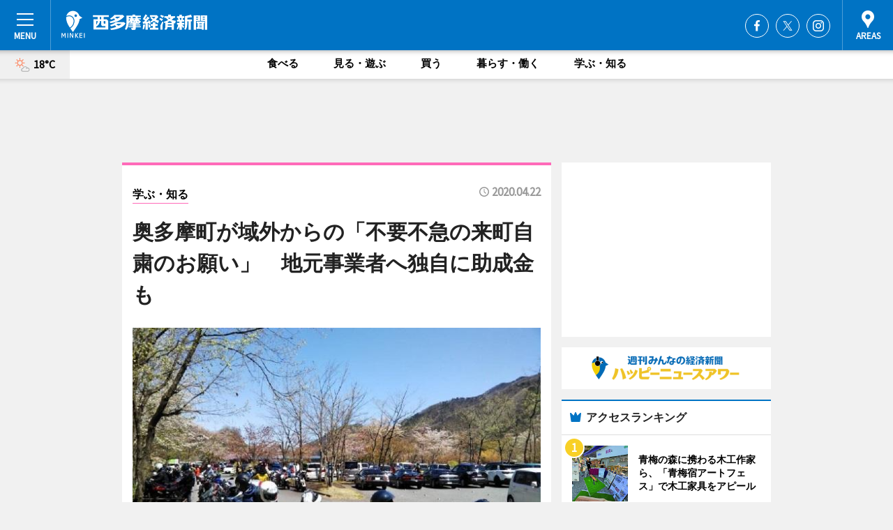

--- FILE ---
content_type: text/html; charset=utf-8
request_url: https://nishitama.keizai.biz/headline/1102/
body_size: 64926
content:
<!DOCTYPE HTML>
<html>
<head>
<meta http-equiv="Content-Type" content="text/html; charset=utf-8">
<meta name="viewport" content="width=device-width,initial-scale=1,minimum-scale=1,maximum-scale=1,user-scalable=no">
<title>奥多摩町が域外からの「不要不急の来町自粛のお願い」　地元事業者へ独自に助成金も - 西多摩経済新聞</title>

<meta name="keywords" content="西多摩,青梅,福生,羽村,あきる野,瑞穂,日の出,奥多摩,桧原,小菅,丹波山,ニュース,イベント,医療,健康,グルメ,子育て,観光,環境,文化,芸術,ビジネス,新聞">
<meta name="description" content="西多摩地域（青梅,福生,羽村,あきる野,瑞穂,日の出,奥多摩,桧原,小菅,丹波山）のニュースを配信するWEB版無料新聞です。地域に隠れた楽しい情報をお届けします">
<meta property="fb:app_id" content="623861957643263">
<meta property="fb:admins" content="100001334499453">
<meta property="og:site_name" content="西多摩経済新聞">
<meta property="og:locale" content="ja_JP">
<meta property="og:type" content="article">
<meta name="twitter:card" content="summary_large_image">
<meta name="twitter:site" content="@minkei">
<meta property="og:title" content="奥多摩町が域外からの「不要不急の来町自粛のお願い」　地元事業者へ独自に助成金も">
<meta name="twitter:title" content="奥多摩町が域外からの「不要不急の来町自粛のお願い」　地元事業者へ独自に助成金も">
<link rel="canonical" href="https://nishitama.keizai.biz/headline/1102/">
<meta property="og:url" content="https://nishitama.keizai.biz/headline/1102/">
<meta name="twitter:url" content="https://nishitama.keizai.biz/headline/1102/">
<meta property="og:description" content="西多摩地域（青梅,福生,羽村,あきる野,瑞穂,日の出,奥多摩,桧原,小菅,丹波山）のニュースを配信するWEB版無料新聞です。地域に隠れた楽しい情報をお届けします">
<meta name="twitter:description" content="西多摩地域（青梅,福生,羽村,あきる野,瑞穂,日の出,奥多摩,桧原,小菅,丹波山）のニュースを配信するWEB版無料新聞です。地域に隠れた楽しい情報をお届けします">
<meta property="og:image" content="https://images.keizai.biz/nishitama_keizai/headline/1587456180_photo.jpg">
<meta name="twitter:image" content="https://images.keizai.biz/nishitama_keizai/headline/1587456180_photo.jpg">
<link href="https://images.keizai.biz/favicon.ico" rel="shortcut icon">
<link href="https://ex.keizai.biz/common.8.3.0/css.1.0.6/common.min.css?1764117874" rel="stylesheet" type="text/css">
<link href="https://ex.keizai.biz/common.8.3.0/css.1.0.6/single.min.css?1764117874" rel="stylesheet" type="text/css">
<link href="https://nishitama.keizai.biz/css/style.css" rel="stylesheet" type="text/css">
<link href="https://ex.keizai.biz/common.8.3.0/css.1.0.6/all.min.css" rel="stylesheet" type="text/css">
<link href="https://fonts.googleapis.com/css?family=Source+Sans+Pro" rel="stylesheet">
<link href="https://cdn.jsdelivr.net/npm/yakuhanjp@3.0.0/dist/css/yakuhanjp.min.css" rel=”preload” as="stylesheet" type="text/css">
<link href="https://ex.keizai.biz/common.8.3.0/css.1.0.6/print.min.css" media="print" rel="stylesheet" type="text/css">
<script>
var microadCompass = microadCompass || {};
microadCompass.queue = microadCompass.queue || [];
</script>
<script charset="UTF-8" src="//j.microad.net/js/compass.js" onload="new microadCompass.AdInitializer().initialize();" async></script>
<script type="text/javascript">
var PWT={};
var pbjs = pbjs || {};
pbjs.que = pbjs.que || [];
var googletag = googletag || {};
googletag.cmd = googletag.cmd || [];
var gptRan = false;
PWT.jsLoaded = function(){
    if(!location.hostname.match(/proxypy.org|printwhatyoulike.com/)){
        loadGPT();
    }
};
var loadGPT = function(){
    if (!gptRan) {
        gptRan = true;
        var gads = document.createElement('script');
        var useSSL = 'https:' == document.location.protocol;
        gads.src = (useSSL ? 'https:' : 'http:') + '//securepubads.g.doubleclick.net/tag/js/gpt.js';
        gads.async = true;
        var node = document.getElementsByTagName('script')[0];
        node.parentNode.insertBefore(gads, node);
        var pbjsEl = document.createElement("script");
        pbjsEl.type = "text/javascript";
        pbjsEl.src = "https://anymind360.com/js/2131/ats.js";
        var pbjsTargetEl = document.getElementsByTagName("head")[0];
        pbjsTargetEl.insertBefore(pbjsEl, pbjsTargetEl.firstChild);
    }
};
setTimeout(loadGPT, 500);
</script>
<script type="text/javascript">
(function() {
var purl = window.location.href;
var url = '//ads.pubmatic.com/AdServer/js/pwt/157255/3019';
var profileVersionId = '';
if(purl.indexOf('pwtv=')>0){
    var regexp = /pwtv=(.*?)(&|$)/g;
    var matches = regexp.exec(purl);
    if(matches.length >= 2 && matches[1].length > 0){
    profileVersionId = '/'+matches[1];
    }
}
var wtads = document.createElement('script');
wtads.async = true;
wtads.type = 'text/javascript';
wtads.src = url+profileVersionId+'/pwt.js';
var node = document.getElementsByTagName('script')[0];
node.parentNode.insertBefore(wtads, node);
})();
</script>
<script>
window.gamProcessed = false;
window.gamFailSafeTimeout = 5e3;
window.reqGam = function () {
    if (!window.gamProcessed) {
        window.gamProcessed = true;
        googletag.cmd.push(function () {
            googletag.pubads().refresh();
        });
    }
};
setTimeout(function () {
    window.reqGam();
}, window.gamFailSafeTimeout);
var googletag = googletag || {};
googletag.cmd = googletag.cmd || [];
googletag.cmd.push(function(){
let issp = false;
let hbSlots = new Array();
let amznSlots = new Array();
const ua = window.navigator.userAgent.toLowerCase();
if (ua.indexOf('iphone') > 0 || ua.indexOf('ipod') > 0 || ua.indexOf('android') > 0 && ua.indexOf('mobile') > 0) {
    issp = true;
}
if (issp === true) {
    amznSlots.push(googletag.defineSlot('/159334285/sp_nishitama_header_1st', [[320, 100], [320, 50]], 'div-gpt-ad-1576055139196-0').addService(googletag.pubads()));
    hbSlots.push(googletag.defineSlot('/159334285/sp_nishitama_list_1st', [[336, 280], [300, 250], [320, 100], [320, 50], [200, 200], 'fluid'], 'div-gpt-ad-1580717788210-0').addService(googletag.pubads()));
    hbSlots.push(googletag.defineSlot('/159334285/sp_nishitama_inarticle', ['fluid', [300, 250], [336, 280], [320, 180], [1, 1]], 'div-gpt-ad-1576055195029-0').addService(googletag.pubads()));
    hbSlots.push(googletag.defineSlot('/159334285/sp_nishitama_footer_1st', ['fluid', [300, 250], [336, 280], [320, 100], [320, 50], [200, 200]], 'div-gpt-ad-1576055033248-0').addService(googletag.pubads()));
    hbSlots.push(googletag.defineSlot('/159334285/sp_nishitama_footer_2nd', [[300, 250], 'fluid', [336, 280], [320, 180], [320, 100], [320, 50], [200, 200]], 'div-gpt-ad-1576037774006-0').addService(googletag.pubads()));
    hbSlots.push(googletag.defineSlot('/159334285/sp_nishitama_footer_3rd', [[300, 250], [336, 280], [320, 100], [320, 50], [200, 200], 'fluid'], 'div-gpt-ad-1576055085577-0').addService(googletag.pubads()));
    hbSlots.push(googletag.defineSlot('/159334285/sp_nishitama_overlay', [320, 50], 'div-gpt-ad-1584427815478-0').addService(googletag.pubads()));
    hbSlots.push(googletag.defineSlot('/159334285/sp_nishitama_infeed_1st', ['fluid', [320, 100], [300, 100]], 'div-gpt-ad-1580370696425-0').addService(googletag.pubads()));
    hbSlots.push(googletag.defineSlot('/159334285/sp_nishitama_infeed_2st', [[300, 100], 'fluid', [320, 100]], 'div-gpt-ad-1580370846543-0').addService(googletag.pubads()));
    hbSlots.push(googletag.defineSlot('/159334285/sp_nishitama_infeed_3rd', [[300, 100], 'fluid', [320, 100]], 'div-gpt-ad-1580370937978-0').addService(googletag.pubads()));
} else {
    amznSlots.push(googletag.defineSlot('/159334285/pc_nishitama_header_1st', [[728, 90], [750, 100], [970, 90]], 'div-gpt-ad-1576054393576-0').addService(googletag.pubads()));
    amznSlots.push(googletag.defineSlot('/159334285/pc_nishitama_right_1st', ['fluid', [300, 250]], 'div-gpt-ad-1576054711791-0').addService(googletag.pubads()));
    hbSlots.push(googletag.defineSlot('/159334285/pc_nishitama_right_2nd', ['fluid', [300, 250], [200, 200]], 'div-gpt-ad-1576054772252-0').addService(googletag.pubads()));
    hbSlots.push(googletag.defineSlot('/159334285/pc_nishitama_inarticle', ['fluid', [300, 250], [336, 280]], 'div-gpt-ad-1576054895453-0').addService(googletag.pubads()));
    hbSlots.push(googletag.defineSlot('/159334285/pc_nishitama_right_3rd', [[300, 250], 'fluid', [300, 600], [160, 600], [200, 200]], 'div-gpt-ad-1576054833870-0').addService(googletag.pubads()));
    amznSlots.push(googletag.defineSlot('/159334285/pc_nishitama_left_1st', ['fluid', [300, 250]], 'div-gpt-ad-1576037145616-0'). addService(googletag.pubads()));
    hbSlots.push(googletag.defineSlot('/159334285/pc_nishitama_infeed_1st', ['fluid'], 'div-gpt-ad-1580370696425-0').addService(googletag.pubads()));
    hbSlots.push(googletag.defineSlot('/159334285/pc_nishitama_infeed_2st', ['fluid'], 'div-gpt-ad-1580370846543-0').addService(googletag.pubads()));
    hbSlots.push(googletag.defineSlot('/159334285/pc_nishitama_infeed_3rd', ['fluid'], 'div-gpt-ad-1580370937978-0').addService(googletag.pubads()));
}

if (!googletag.pubads().isInitialLoadDisabled()) {
    googletag.pubads().disableInitialLoad();
}
googletag.pubads().enableSingleRequest();
googletag.pubads().collapseEmptyDivs();
googletag.enableServices();
googletag.pubads().refresh(amznSlots);
googletag.pubads().addEventListener('slotRequested', function(event) {
var elemId = event.slot.getSlotElementId();
for (var i = 0; i < hbSlots.length; i++) {
    if (hbSlots[i].getSlotElementId() == elemId) {
        window.gamProcessed = true;
    }
}
});
});
</script>
<script async src="//pagead2.googlesyndication.com/pagead/js/adsbygoogle.js"></script>
<script src="https://cdn.gmossp-sp.jp/ads/receiver.js"></script>
<script type="text/javascript">
window._taboola = window._taboola || [];
_taboola.push({article:'auto'});
! function(e, f, u, i) {
if (!document.getElementById(i)) {
e.async = 1;
e.src = u;
e.id = i;
f.parentNode.insertBefore(e, f);
}
}(document.createElement('script'),
document.getElementsByTagName('script')[0],
'//cdn.taboola.com/libtrc/minkeijapan-network/loader.js',
'tb_loader_script');
if (window.performance && typeof window.performance.mark == 'function')
{window.performance.mark('tbl_ic');}
</script>
</head>
<body>

<div id="wrap">
<div id="header">
<div class="inner">
<div id="menuBtn"><span></span></div>
<h1 class="logo"><a href="https://nishitama.keizai.biz/">西多摩経済新聞</a></h1>
<div id="areasBtn"><span></span></div>
<ul class="sns">
<li class="fb"><a href="https://www.facebook.com/pages/西多摩経済新聞/198598503525756" target="_blank">Facebook</a></li><li class="tw"><a href="https://twitter.com/NishitamaKeizai" target="_blank">Twitter</a></li><li class="itg"><a href="https://www.instagram.com/nishitama.keizai" target="_blank">Instagram</a></li></ul>
</div>
</div>
<div id="gNavi">
<div id="weather"><a href="https://nishitama.keizai.biz/weather/"><img src="https://images.keizai.biz/img/weather/101.svg" alt=""><span>18°C</span></a></div>
<div class="link">
<ul>
<li><a href="https://nishitama.keizai.biz/gourmet/archives/1/">食べる</a></li>
<li><a href="https://nishitama.keizai.biz/play/archives/1/">見る・遊ぶ</a></li>
<li><a href="https://nishitama.keizai.biz/shopping/archives/1/">買う</a></li>
<li><a href="https://nishitama.keizai.biz/life/archives/1/">暮らす・働く</a></li>
<li><a href="https://nishitama.keizai.biz/study/archives/1/">学ぶ・知る</a></li>
</ul>
</div>
</div>
<div id="topBnr">
<script>
const spw = 430;
const hbnr = document.createElement('div');
const cbnr = document.createElement('div');
if (screen.width <= spw) {
    hbnr.classList.add("bnrW320");
    cbnr.setAttribute('id', 'div-gpt-ad-1576055139196-0');
} else {
    hbnr.classList.add("bnrWPC");
    cbnr.setAttribute('id', 'div-gpt-ad-1576054393576-0');
}
hbnr.appendChild(cbnr);
document.currentScript.parentNode.appendChild(hbnr);
if (screen.width <= spw) {
    googletag.cmd.push(function() { googletag.display('div-gpt-ad-1576055139196-0'); });
} else {
    googletag.cmd.push(function() { googletag.display('div-gpt-ad-1576054393576-0'); });
}
</script>
</div>

<div id="container">
<div class="contents" id="topBox">
<div class="box study">
<div class="ttl">
<span class="study"><a href="https://nishitama.keizai.biz/study/archives/1/">学ぶ・知る</a></span>
<time>2020.04.22</time>
<h1>奥多摩町が域外からの「不要不急の来町自粛のお願い」　地元事業者へ独自に助成金も</h1>
</div>
<div class="main">
<img src="https://images.keizai.biz/nishitama_keizai/headline/1587456180_photo.jpg" alt="4月19日の大麦代駐車場の模様">
<h2>4月19日の大麦代駐車場の模様</h2>
</div>
<script>var _puri = "https://nishitama.keizai.biz/headline/1102/";</script>
<div class="snsArea">
<ul>
<li class="fb"><a href="https://www.facebook.com/share.php?u=https://nishitama.keizai.biz/headline/1102/" class="popup" target="_blank"></a><span id="fb_count"><p id="fb_count_num">57</p></span></li>
<li class="tw"><a href="https://twitter.com/intent/tweet?url=https://nishitama.keizai.biz/headline/1102/&text=奥多摩町が域外からの「不要不急の来町自粛のお願い」　地元事業者へ独自に助成金も" class="popup" target="_blank"></a></li>
<li class="line"><a href="https://line.me/R/msg/text/?%E5%A5%A5%E5%A4%9A%E6%91%A9%E7%94%BA%E3%81%8C%E5%9F%9F%E5%A4%96%E3%81%8B%E3%82%89%E3%81%AE%E3%80%8C%E4%B8%8D%E8%A6%81%E4%B8%8D%E6%80%A5%E3%81%AE%E6%9D%A5%E7%94%BA%E8%87%AA%E7%B2%9B%E3%81%AE%E3%81%8A%E9%A1%98%E3%81%84%E3%80%8D%E3%80%80%E5%9C%B0%E5%85%83%E4%BA%8B%E6%A5%AD%E8%80%85%E3%81%B8%E7%8B%AC%E8%87%AA%E3%81%AB%E5%8A%A9%E6%88%90%E9%87%91%E3%82%82%0d%0ahttps%3A%2F%2Fnishitama.keizai.biz%2Fheadline%2F1102%2F" class="popup" target="_blank"></a></li>
<li class="htn"><a href="http://b.hatena.ne.jp/entry/https://nishitama.keizai.biz/headline/1102/" target="_blank"></a><span id="htn_count">&nbsp;</span></li>
</ul>
</div>
<div class="txt">
<div class="img">
<p>　週末の来町者急増を受け奥多摩町は4月20日、いち早く新型コロナウイルス感染症対策本部会議を開き、「不要不急の来町自粛のお願い」を発表した。町独自に観光事業への支援策として、奥多摩観光協会加盟事業者に対しての助成金交付を決めた。</p>
<div class="bnr">
<script>
const _bnr = document.createElement('div');
if (screen.width <= spw) {
  _bnr.setAttribute('id', 'div-gpt-ad-1576055195029-0');
} else {
  _bnr.setAttribute('id', 'div-gpt-ad-1576054895453-0');
}
document.currentScript.parentNode.appendChild(_bnr);
if (screen.width <= spw) {
  googletag.cmd.push(function() { googletag.display('div-gpt-ad-1576055195029-0'); });
} else {
  googletag.cmd.push(function() { googletag.display('div-gpt-ad-1576054895453-0'); });
}
</script>
<span>［広告］</span></div>
<p>　青梅、奥多摩エリアは週末、長蛇の渋滞が発生するなど、地域外からの来訪者が急増。高齢者比率が多い奥多摩町だが、マスクもせずに歩く多くの観光客を見て、町民からは「気分転換に出掛けたい気持ちは分かる。だが緊急事態宣言の意味をどれだけの人が理解しているのか」と憤りの声が数多く上がった。</p>
<p>　同町は週明けすぐに同会議を開催。町内にある観光駐車場を4月25日から5月6日まで閉鎖し、東京都などとも連携し「不要不急の来町自粛のお願い」の周知徹底を行っていく。河村文夫町長は「観光立町を標榜する奥多摩町において、来町自粛のお願いは苦渋の決断。だが町民皆さまの感染防止、健康を第一に考え、また、感染拡大に伴う医療体制の崩壊を招かぬよう努めていきたい」としている。</p>
<p>　奥多摩観光協会からの要望を受け、奥多摩町は独自に、地元観光事業者への支援策として同協会に加入し、対策を講じた町内事業者へ10万円、複数店舗の事業者であれば15万円の助成金を出すことも即決した。</p>
</div>
</div>
</div>
<div class="box">
<ul class="thumb related">
<li>
<a href="https://hachioji.keizai.biz/headline/2982/">
<div class="img"><img src="https://images.keizai.biz/hachioji_keizai/thumbnail/1587441789_mini.jpg" alt=""></div>
<div class="relbox">
<h3>C級グルメ「パンカツ」の作り方動画公開 日本パンカツ協会、外出自粛受け制作</h3>
<small>八王子経済新聞</small>
</div>
</a>
</li>
<li>
<a href="https://sapporo.keizai.biz/headline/3268/">
<div class="img"><img src="https://images.keizai.biz/sapporo_keizai/thumbnail/1587393643_mini.jpg" alt=""></div>
<div class="relbox">
<h3>札幌で出前タクシー「食べタク」サービス実証実験 飲食店の商品を出前</h3>
<small>札幌経済新聞</small>
</div>
</a>
</li>
</ul>
<ul class="thumb related nb">
<li>
<a href="https://takadanobaba.keizai.biz/headline/406/">
<div class="img"><img src="https://images.keizai.biz/takadanobaba_keizai/thumbnail/1587366849_mini.jpg" alt=""></div>
<div class="relbox">
<h3>早大周辺の飲食店を応援する「未来ワセメシPay」 新型コロナ禍で早大生が提案</h3>
<small>高田馬場経済新聞</small>
</div>
</a>
</li>
<li>
<a href="https://ashikaga.keizai.biz/headline/387/">
<div class="img"><img src="https://images.keizai.biz/ashikaga_keizai/thumbnail/1587435797_mini.jpg" alt=""></div>
<div class="relbox">
<h3>足利の子育て世帯向け情報紙「おともり」が最新号 市内21店のサンドイッチを特集</h3>
<small>足利経済新聞</small>
</div>
</a>
</li>
</ul>
<ul class="thumb related nb">
<li>
<a href="https://kobe.keizai.biz/headline/3333/">
<div class="img"><img src="https://images.keizai.biz/kobe_keizai/thumbnail/1587045529_mini.jpg" alt=""></div>
<div class="relbox">
<h3>オードブルの店「神戸サイコー亭」がデリバリーサービス本格始動へ</h3>
<small>神戸経済新聞</small>
</div>
</a>
</li>
<li class="link"><div class="sdbox"><a href="http://www.town.okutama.tokyo.jp/shokai/mayor/coronavirus2.html" target="_blank" class="win">奥多摩町／町長メッセージ（来町自粛のお願い）</a></div></li>
</ul>
<ul class="snsList">
<li>
<a href="https://twitter.com/share" class="twitter-share-button popup" data-url="https://nishitama.keizai.biz/headline/1102/" data-text="奥多摩町が域外からの「不要不急の来町自粛のお願い」　地元事業者へ独自に助成金も" data-lang="ja"></a><script>!function(d,s,id){var js,fjs=d.getElementsByTagName(s)[0],p='https';if(!d.getElementById(id)){js=d.createElement(s);js.id=id;js.src=p+'://platform.twitter.com/widgets.js';fjs.parentNode.insertBefore(js,fjs);}}(document, 'script', 'twitter-wjs');</script>
</li>
<li>
<div id="fb-root"></div>
<script async defer crossorigin="anonymous" src="https://connect.facebook.net/ja_JP/sdk.js#xfbml=1&version=v9.0&appId=623861957643263&autoLogAppEvents=1" nonce="mlP5kZZA"></script>
<div class="fb-share-button" data-href="https://nishitama.keizai.biz/headline/1102/" data-layout="button_count" data-size="small"><a target="_blank" href="https://www.facebook.com/sharer/sharer.php?u=https%3A%2F%2Fnishitama.keizai.biz%2Fheadline%2F1102%2F&amp;src=sdkpreparse" class="fb-xfbml-parse-ignore">シェア</a></div>
</li>
<li>
<div class="line-it-button" data-lang="ja" data-type="share-a" data-url="https://nishitama.keizai.biz/headline/1102/" style="display: none;"></div>
<script src="https://d.line-scdn.net/r/web/social-plugin/js/thirdparty/loader.min.js" async="async" defer="defer"></script>
</li>
<li>
<a href="http://b.hatena.ne.jp/entry/" class="hatena-bookmark-button" data-hatena-bookmark-layout="basic-label-counter" data-hatena-bookmark-lang="ja" data-hatena-bookmark-height="20" title="はてなブックマークに追加"><img src="https://b.st-hatena.com/images/entry-button/button-only@2x.png" alt="はてなブックマークに追加" width="20" height="20" style="border: none;" /></a><script type="text/javascript" src="https://b.st-hatena.com/js/bookmark_button.js" charset="utf-8" async="async"></script>
</li>
</ul>
<div class="pager">
<ul>
<li class="prev"><a href="https://nishitama.keizai.biz/headline/1099/"><span>前の記事</span></a></li><li class="next"><a href="https://nishitama.keizai.biz/headline/1103/"><span>次の記事</span></a></li></ul>
</div>
</div>
</div>
<div class="box" style="text-align: center;">
<div id="middleBnr" class="box bnr">
<script>
if (screen.width <= spw) {
    const _cMiddleBnr = document.createElement('div');
    _cMiddleBnr.setAttribute('id', 'div-gpt-ad-1580717788210-0');
    document.currentScript.parentNode.appendChild(_cMiddleBnr);
    googletag.cmd.push(function() { googletag.display('div-gpt-ad-1580717788210-0'); });
}
</script>

</div>
</div>
<div id="info">
<div id="category">

<div class="box latestnews">
<div class="ttl"><h2>最新ニュース</h2></div>
<div class="thumbA">
<a href="https://nishitama.keizai.biz/headline/1917/">
<div class="img">
<img src="https://images.keizai.biz/nishitama_keizai/headline/1764112089_photo.jpg" alt="">
</div>
<span>学ぶ・知る</span>
<h3>青梅出身の山崎太陽投手、育ての少年チームにヤクルト3位指名を報告</h3>
<p>プロ野球ドラフト（新人選手選択）会議でヤクルトスワローズから3位指名を受けた山崎太陽投手（創価大4年）が11月23日、母校の青梅市立第五小学校（青梅市梅郷3）を訪問した。</p>
</a>
</div>
<ul class="thumbC">
<li>
<a href="https://nishitama.keizai.biz/headline/1916/">
<div class="img">
<img src="https://images.keizai.biz/nishitama_keizai/thumbnail/1764028426_mini.jpg" alt="">
</div>
<div class="block">
<span>学ぶ・知る</span><h3>青梅の森に携わる木工作家ら、「青梅宿アートフェス」で木工家具をアピール</h3>
</div>
</a>
</li>
<li>
<a href="https://nishitama.keizai.biz/headline/1915/">
<div class="img">
<img src="https://images.keizai.biz/nishitama_keizai/thumbnail/1763681233_mini.jpg" alt="">
</div>
<div class="block">
<span>暮らす・働く</span><h3>羽村で福祉大会　「いかにベストをつくすか」と全盲の穴澤さんが講演</h3>
</div>
</a>
</li>
<li>
<a href="https://nishitama.keizai.biz/headline/1914/">
<div class="img">
<img src="https://images.keizai.biz/nishitama_keizai/thumbnail/1763599041_mini.jpg" alt="">
</div>
<div class="block">
<span>学ぶ・知る</span><h3>日の出山荘で写真パネル展　中曽根元首相の外交の足跡たどる</h3>
</div>
</a>
</li>
<li>
<a href="https://nishitama.keizai.biz/headline/1913/">
<div class="img">
<img src="https://images.keizai.biz/nishitama_keizai/thumbnail/1763509808_mini.jpg" alt="">
</div>
<div class="block">
<span>食べる</span><h3>青梅の洋食店「ふじ嘉」、ピンク色ムースのカレーうどん提供開始</h3>
</div>
</a>
</li>
<li>
<a href="https://nishitama.keizai.biz/headline/1912/">
<div class="img">
<img src="https://images.keizai.biz/nishitama_keizai/thumbnail/1763421264_mini.jpg" alt="">
</div>
<div class="block">
<span>学ぶ・知る</span><h3>檜原村松姫研究会が活動報告会　信玄の息女・松姫の姿追い村内調査も</h3>
</div>
</a>
</li>
<li id="_ads">
<div id='div-gpt-ad-1580370696425-0'>
<script>
googletag.cmd.push(function() { googletag.display('div-gpt-ad-1580370696425-0'); });
</script>
</div>
</li>

</ul>
<div class="more"><a href="https://nishitama.keizai.biz/headline/archives/1/"><span>もっと見る</span></a></div>
</div>
<div class="box">
<div id="taboola-below-article-thumbnails"></div>
<script type="text/javascript">
window._taboola = window._taboola || [];
_taboola.push({
mode: 'thumbnails-a',
container: 'taboola-below-article-thumbnails',
placement: 'Below Article Thumbnails',
target_type: 'mix'
});
</script>
</div>
<div class="box study">
<div class="ttl"><h2>学ぶ・知る</h2></div>
<div class="thumbA">
<a href="https://nishitama.keizai.biz/headline/1917/">
<div class="img"><img class="lazy" src="https://images.keizai.biz/img/extras/noimage.png" data-src="https://images.keizai.biz/nishitama_keizai/headline/1764112089_photo.jpg" alt=""></div>
<span>学ぶ・知る</span>
<h3>青梅出身の山崎太陽投手、育ての少年チームにヤクルト3位指名を報告</h3>
<p>プロ野球ドラフト（新人選手選択）会議でヤクルトスワローズから3位指名を受けた山崎太陽投手（創価大4年）が11月23日、母校の青梅市立第五小学校（青梅市梅郷3）を訪問した。</p>
</a>
</div>
<ul class="thumbC">
<li>
<a href="https://nishitama.keizai.biz/headline/1916/">
<div class="img"><img class="lazy" src="https://images.keizai.biz/img/extras/noimage.png" data-src="https://images.keizai.biz/nishitama_keizai/headline/1764028426.jpg" alt=""></div>
<div class="block">
<span>学ぶ・知る</span>
<h3>青梅の森に携わる木工作家ら、「青梅宿アートフェス」で木工家具をアピール</h3>
</div>
</a>
</li>
<li>
<a href="https://nishitama.keizai.biz/headline/1914/">
<div class="img"><img class="lazy" src="https://images.keizai.biz/img/extras/noimage.png" data-src="https://images.keizai.biz/nishitama_keizai/headline/1763599041.jpg" alt=""></div>
<div class="block">
<span>学ぶ・知る</span>
<h3>日の出山荘で写真パネル展　中曽根元首相の外交の足跡たどる</h3>
</div>
</a>
</li>
<li>
<a href="https://nishitama.keizai.biz/headline/1912/">
<div class="img"><img class="lazy" src="https://images.keizai.biz/img/extras/noimage.png" data-src="https://images.keizai.biz/nishitama_keizai/headline/1763421264.jpg" alt=""></div>
<div class="block">
<span>学ぶ・知る</span>
<h3>檜原村松姫研究会が活動報告会　信玄の息女・松姫の姿追い村内調査も</h3>
</div>
</a>
</li>
<li id="_ads15">
<div id='div-gpt-ad-1580370846543-0'>
<script>
googletag.cmd.push(function() { googletag.display('div-gpt-ad-1580370846543-0'); });
</script>
</div>
</li>

</ul>
<div class="more"><a href="https://nishitama.keizai.biz/study/archives/1/"><span>もっと見る</span></a></div>
</div>
<script>
if (screen.width <= spw) {
    const _bnr = document.createElement('div');
    const _cbnr = document.createElement('div');
    _bnr.classList.add('box', 'oauth', 'sp');
    _cbnr.setAttribute('id', 'div-gpt-ad-1580370696425-0');
    _bnr.appendChild(_cbnr);
    document.currentScript.parentNode.appendChild(_bnr);
    googletag.cmd.push(function() { googletag.display('div-gpt-ad-1580370696425-0'); });
}
</script>
<div class="box life">
<div class="ttl"><h2>暮らす・働く</h2></div>
<div class="thumbA">
<a href="https://nishitama.keizai.biz/headline/1915/">
<div class="img"><img class="lazy" src="https://images.keizai.biz/img/extras/noimage.png" data-src="https://images.keizai.biz/nishitama_keizai/headline/1763681233_photo.jpg" alt=""></div>
<span>暮らす・働く</span>
<h3>羽村で福祉大会　「いかにベストをつくすか」と全盲の穴澤さんが講演</h3>
<p>「羽村市社会福祉協議会福祉大会」が11月15日、プリモホールゆとろぎ（羽村市緑ヶ丘）小ホールで開催された。</p>
</a>
</div>
<ul class="thumbC">
<li>
<a href="https://nishitama.keizai.biz/headline/1911/">
<div class="img"><img class="lazy" src="https://images.keizai.biz/img/extras/noimage.png" data-src="https://images.keizai.biz/nishitama_keizai/headline/1763334033.jpg" alt=""></div>
<div class="block">
<span>暮らす・働く</span>
<h3>拝島駅前にレコード喫茶「ぷらっせ」　1000枚収蔵、ホッとできる場所に</h3>
</div>
</a>
</li>
<li>
<a href="https://nishitama.keizai.biz/headline/1908/">
<div class="img"><img class="lazy" src="https://images.keizai.biz/img/extras/noimage.png" data-src="https://images.keizai.biz/nishitama_keizai/headline/1762897816.jpg" alt=""></div>
<div class="block">
<span>暮らす・働く</span>
<h3>元サッカー日本代表・松本育夫さん、青梅市長と懇談　Jリーグ構想を応援</h3>
</div>
</a>
</li>
<li>
<a href="https://nishitama.keizai.biz/headline/1903/">
<div class="img"><img class="lazy" src="https://images.keizai.biz/img/extras/noimage.png" data-src="https://images.keizai.biz/nishitama_keizai/headline/1762316922.jpg" alt=""></div>
<div class="block">
<span>暮らす・働く</span>
<h3>JA西東京、市内の子ども食堂に青梅野菜寄贈　「カレーの日」に振る舞い</h3>
</div>
</a>
</li>
<li id="_ads25">
<div id='div-gpt-ad-1580370937978-0'>
<script>
googletag.cmd.push(function() { googletag.display('div-gpt-ad-1580370937978-0'); });
</script>
</div>
</li>

</ul>
<div class="more"><a href="https://nishitama.keizai.biz/life/archives/1/"><span>もっと見る</span></a></div>
</div>
<script>
if (screen.width <= spw) {
    const _bnr = document.createElement('div');
    const _cbnr = document.createElement('div');
    _bnr.classList.add('rb', 'sp');
    _cbnr.setAttribute('id', 'div-gpt-ad-1576037774006-0');
    _bnr.appendChild(_cbnr);
    document.currentScript.parentNode.appendChild(_bnr);
    googletag.cmd.push(function() { googletag.display('div-gpt-ad-1576037774006-0'); });
}
</script>
<div class="box gourmet">
<div class="ttl"><h2>食べる</h2></div>
<div class="thumbA">
<a href="https://nishitama.keizai.biz/headline/1913/">
<div class="img"><img class="lazy" src="https://images.keizai.biz/img/extras/noimage.png" data-src="https://images.keizai.biz/nishitama_keizai/headline/1763509808_photo.jpg" alt=""></div>
<span>食べる</span>
<h3>青梅の洋食店「ふじ嘉」、ピンク色ムースのカレーうどん提供開始</h3>
<p>青梅の洋食店「ふじ嘉」（青梅市野上町、TEL 0428-86-2601）が11月10日、淡いピンク色のムースで包まれたカレーうどんの提供を始めた。</p>
</a>
</div>
<ul class="thumbC">
<li>
<a href="https://nishitama.keizai.biz/headline/1907/">
<div class="img"><img class="lazy" src="https://images.keizai.biz/img/extras/noimage.png" data-src="https://images.keizai.biz/nishitama_keizai/headline/1762811186.jpg" alt=""></div>
<div class="block">
<span>食べる</span>
<h3>西多摩産食材で昔ながらの伝統的なおせち　福生の料亭「幸楽園」が予約販売</h3>
</div>
</a>
</li>
<li>
<a href="https://nishitama.keizai.biz/headline/1905/">
<div class="img"><img class="lazy" src="https://images.keizai.biz/img/extras/noimage.png" data-src="https://images.keizai.biz/nishitama_keizai/headline/1762465140.jpg" alt=""></div>
<div class="block">
<span>食べる</span>
<h3>御岳登山鉄道、武蔵御嶽神社終詣と新酒・宿坊御師料理を楽しむツアー</h3>
</div>
</a>
</li>
<li>
<a href="https://nishitama.keizai.biz/headline/1887/">
<div class="img"><img class="lazy" src="https://images.keizai.biz/img/extras/noimage.png" data-src="https://images.keizai.biz/nishitama_keizai/headline/1760062611.jpg" alt=""></div>
<div class="block">
<span>食べる</span>
<h3>2つの酒蔵で新酒を祝う「福生蔵開き」　クラフトビールフェスも</h3>
</div>
</a>
</li>
<li>
<a href="https://nishitama.keizai.biz/headline/1881/">
<div class="img"><img class="lazy" src="https://images.keizai.biz/img/extras/noimage.png" data-src="https://images.keizai.biz/nishitama_keizai/headline/1759265920.jpg" alt=""></div>
<div class="block">
<span>食べる</span>
<h3>羽村市商工会青年部、「激辛フェス」開催に向け唐辛子収穫　今年は辛み強め</h3>
</div>
</a>
</li>

</ul>
<div class="more"><a href="https://nishitama.keizai.biz/gourmet/archives/1/"><span>もっと見る</span></a></div>
</div>
<script>
if (screen.width <= spw) {
    const _bnr = document.createElement('div');
    const _cbnr = document.createElement('div');
    _bnr.classList.add('rb', 'sp', 'thd');
    _cbnr.setAttribute('id', 'div-gpt-ad-1576055085577-0');
    _bnr.appendChild(_cbnr);
    document.currentScript.parentNode.appendChild(_bnr);
    googletag.cmd.push(function() { googletag.display('div-gpt-ad-1576055085577-0'); });
}
</script>
<div class="box shopping hdSP">
<div class="ttl"><h2>買う</h2></div>
<div class="thumbA">
<a href="https://nishitama.keizai.biz/headline/1904/">
<div class="img"><img class="lazy" src="https://images.keizai.biz/img/extras/noimage.png" data-src="https://images.keizai.biz/nishitama_keizai/headline/1762408996_photo.jpg" alt=""></div>
<span>買う</span>
<h3>あきる野のパン工房、売れ残りパンを自販機で夜間販売　食品ロス削減へ</h3>
<p>あきる野のベーカリー「手作りパン工房スリール」（あきる野市雨間）が10月16日、コインロッカー型自動販売機で、売り切れなかった手作りパンの夜間販売を始めた。</p>
</a>
</div>
<ul class="thumbC">
<li>
<a href="https://nishitama.keizai.biz/headline/1893/">
<div class="img"><img class="lazy" src="https://images.keizai.biz/img/extras/noimage.png" data-src="https://images.keizai.biz/nishitama_keizai/headline/1761001729.jpg" alt=""></div>
<div class="block">
<span>買う</span>
<h3>青梅マルシェが10周年　「マルシェのまち青梅」の原動力に</h3>
</div>
</a>
</li>
<li>
<a href="https://nishitama.keizai.biz/headline/1889/">
<div class="img"><img class="lazy" src="https://images.keizai.biz/img/extras/noimage.png" data-src="https://images.keizai.biz/nishitama_keizai/headline/1760486545.jpg" alt=""></div>
<div class="block">
<span>買う</span>
<h3>多満自慢 「酒は楽しく2002年仕込み」　福生の石川酒造がネット販売を開始</h3>
</div>
</a>
</li>
<li>
<a href="https://nishitama.keizai.biz/headline/1884/">
<div class="img"><img class="lazy" src="https://images.keizai.biz/img/extras/noimage.png" data-src="https://images.keizai.biz/nishitama_keizai/headline/1761723242.jpg" alt=""></div>
<div class="block">
<span>買う</span>
<h3>500円で米盛り放題　JA西東京かすみ直売センターが「直売所の日」イベント</h3>
</div>
</a>
</li>
<li>
<a href="https://nishitama.keizai.biz/headline/1848/">
<div class="img"><img class="lazy" src="https://images.keizai.biz/img/extras/noimage.png" data-src="https://images.keizai.biz/nishitama_keizai/headline/1754447597.jpg" alt=""></div>
<div class="block">
<span>買う</span>
<h3>青梅産ブドウを使ったワイン、新名称は「Danke」　公募217点から決定</h3>
</div>
</a>
</li>

</ul>
<div class="more"><a href="https://nishitama.keizai.biz/shopping/archives/1/"><span>もっと見る</span></a></div>
</div>
<div class="box play hdSP">
<div class="ttl"><h2>見る・遊ぶ</h2></div>
<div class="thumbA">
<a href="https://nishitama.keizai.biz/headline/1897/">
<div class="img"><img class="lazy" src="https://images.keizai.biz/img/extras/noimage.png" data-src="https://images.keizai.biz/nishitama_keizai/headline/1761525377_photo.jpg" alt=""></div>
<span>見る・遊ぶ</span>
<h3>奥多摩川で「トラウトチャンピオンシップ」開催へ　モンスタートラウト狙う</h3>
<p>「第11回2025奥多摩川トラウトチャンピオンシップ」が11月9日、奥多摩川本流で開催される。</p>
</a>
</div>
<ul class="thumbC">
<li>
<a href="https://nishitama.keizai.biz/headline/1885/">
<div class="img"><img class="lazy" src="https://images.keizai.biz/img/extras/noimage.png" data-src="https://images.keizai.biz/nishitama_keizai/headline/1759878142.jpg" alt=""></div>
<div class="block">
<span>見る・遊ぶ</span>
<h3>「奥多摩ふれあいまつり」開催へ　観光大使・寺島進さん、細川たかしショーも</h3>
</div>
</a>
</li>
<li>
<a href="https://nishitama.keizai.biz/headline/1874/">
<div class="img"><img class="lazy" src="https://images.keizai.biz/img/extras/noimage.png" data-src="https://images.keizai.biz/nishitama_keizai/headline/1758161850.jpg" alt=""></div>
<div class="block">
<span>見る・遊ぶ</span>
<h3>青梅法人会三部会合同事業　日本航空学園の吹奏楽・ダンス・書道が共演</h3>
</div>
</a>
</li>
<li>
<a href="https://nishitama.keizai.biz/headline/1873/">
<div class="img"><img class="lazy" src="https://images.keizai.biz/img/extras/noimage.png" data-src="https://images.keizai.biz/nishitama_keizai/headline/1758072405.jpg" alt=""></div>
<div class="block">
<span>見る・遊ぶ</span>
<h3>日本航空学園青梅で「ACADEMY FESTIVAL」　展示飛行やCAカフェ、精鋭特殊技能交流も</h3>
</div>
</a>
</li>
<li>
<a href="https://nishitama.keizai.biz/headline/1872/">
<div class="img"><img class="lazy" src="https://images.keizai.biz/img/extras/noimage.png" data-src="https://images.keizai.biz/nishitama_keizai/headline/1757975792.jpg" alt=""></div>
<div class="block">
<span>見る・遊ぶ</span>
<h3>奥多摩の写真家・花森俊一さんが写真展「氷の花」　霜柱の造形美捉える</h3>
</div>
</a>
</li>
</ul>
<div class="more"><a href="https://nishitama.keizai.biz/play/archives/1/"><span>もっと見る</span></a></div>
</div>
</div>
<div id="sideCategory">
<div class="side">
<div class="box news">
<div class="ttl"><h3>みん経トピックス</h3></div>
<ul>
<li><a href="http://shonan.keizai.biz/headline/3382/"><h4>藤沢駅前で犬と楽しむフェス　MCは芸人・島山裕允さん</h4><small>湘南経済新聞</small></a></li>
<li><a href="http://unnan.keizai.biz/headline/118/"><h4>雲南市内各所で「秋祭り」　秋晴れに恵まれ地区ごとに趣向凝らす</h4><small>雲南経済新聞</small></a></li>
<li><a href="http://munakata.keizai.biz/headline/991/"><h4>宗像で環境フェスタ　25の企業・団体が出店、体験や掲示で環境啓発</h4><small>宗像経済新聞</small></a></li>
<li><a href="http://takasaki.keizai.biz/headline/5114/"><h4>群馬「勢多農」秋の販売会　花苗・野菜・卵・焼き菓子・焼きおに</h4><small>高崎前橋経済新聞</small></a></li>
<li><a href="http://nakano.keizai.biz/headline/3219/"><h4>明治大で「ダイバーシティフェスタ」　「ありのままで暮らせるまち」目指す</h4><small>中野経済新聞</small></a></li>
</ul>
</div>

<script>
if (screen.width > spw) {
    const _middleBnr = document.createElement('div');
    const _cMiddleBnr = document.createElement('div');
    _middleBnr.classList.add('box', 'rec');
    _cMiddleBnr.setAttribute('id', 'div-gpt-ad-1576037145616-0');
    _middleBnr.appendChild(_cMiddleBnr);
    document.currentScript.parentNode.appendChild(_middleBnr);
    googletag.cmd.push(function() { googletag.display('div-gpt-ad-1576037145616-0'); });
}
</script>
<script async src="https://yads.c.yimg.jp/js/yads-async.js"></script>
<div class="box yads">
<div id="yad"></div>
<script>
window.YJ_YADS = window.YJ_YADS || { tasks: [] };
if (screen.width <= 750) {
    _yads_ad_ds = '46046_265960';
} else {
    _yads_ad_ds = '12295_268899';
}
window.YJ_YADS.tasks.push({
    yads_ad_ds : _yads_ad_ds,
    yads_parent_element : 'yad'
});
</script>
</div>
</div>
</div>
</div>
<div id="side">
<div class="side top">

<script>
const _recBnr = document.createElement('div');
if (screen.width > spw) {
    const _recCbnr = document.createElement('div');
    _recBnr.setAttribute('id', 'recBanner');
    _recBnr.classList.add('box');
    _recBnr.style.marginTop = '0';
    _recBnr.style.height = '250px';
    _recCbnr.style.height = '250px';
    _recCbnr.setAttribute('id', 'div-gpt-ad-1576054711791-0');
    _recBnr.appendChild(_recCbnr);
    document.currentScript.parentNode.appendChild(_recBnr);
    googletag.cmd.push(function() { googletag.display('div-gpt-ad-1576054711791-0'); });
} else {
    _recBnr.style.marginTop = '-15px';
    document.currentScript.parentNode.appendChild(_recBnr);
}
</script>





<div class="box partner">
<a href="https://minkei.net/radio/" target="_blank"><img src="https://images.keizai.biz/img/banners/happynewshour.png" width="300" height="55" alt="週刊みんなの経済新聞 ハッピーニュースアワー">
</a>
</div>

<div class="box thumb rank">
<div class="ttl"><h3>アクセスランキング</h3></div>
<ul>
<li class="study">
<a href="https://nishitama.keizai.biz/headline/1916/">
<div class="img"><img src="https://images.keizai.biz/nishitama_keizai/headline/1764028426.jpg" alt=""></div>
<div class="sdbox">
<h4>青梅の森に携わる木工作家ら、「青梅宿アートフェス」で木工家具をアピール</h4>
</div>
</a>
</li>
<li class="life">
<a href="https://nishitama.keizai.biz/headline/1915/">
<div class="img"><img src="https://images.keizai.biz/nishitama_keizai/headline/1763681233.jpg" alt=""></div>
<div class="sdbox">
<h4>羽村で福祉大会　「いかにベストをつくすか」と全盲の穴澤さんが講演</h4>
</div>
</a>
</li>
<li class="shopping">
<a href="https://nishitama.keizai.biz/headline/1193/">
<div class="img"><img src="https://images.keizai.biz/nishitama_keizai/headline/1600210730.jpg" alt=""></div>
<div class="sdbox">
<h4>あきる野のギャラリー「ネオ・エポック」　スイカの器に新作登場</h4>
</div>
</a>
</li>
<li class="gourmet">
<a href="https://nishitama.keizai.biz/headline/1239/">
<div class="img"><img src="https://images.keizai.biz/nishitama_keizai/headline/1606974336.png" alt=""></div>
<div class="sdbox">
<h4>秋川駅そば「あ・ら・もーど」　カレーパングランプリで2年連続最高金賞</h4>
</div>
</a>
</li>
<li class="life">
<a href="https://nishitama.keizai.biz/headline/1911/">
<div class="img"><img src="https://images.keizai.biz/nishitama_keizai/headline/1763334033.jpg" alt=""></div>
<div class="sdbox">
<h4>拝島駅前にレコード喫茶「ぷらっせ」　1000枚収蔵、ホッとできる場所に</h4>
</div>
</a>
</li>
</ul>
<div class="more"><a href="https://nishitama.keizai.biz/access/"><span>もっと見る</span></a></div>
</div>
<script>
if (screen.width <= spw) {
    const _bnr = document.createElement('div');
    const _cbnr = document.createElement('div');
    _bnr.classList.add('box', 'oauth', 'sp');
    _cbnr.setAttribute('id', 'div-gpt-ad-1576055033248-0');
    _bnr.appendChild(_cbnr);
    document.currentScript.parentNode.appendChild(_bnr);
    googletag.cmd.push(function() { googletag.display('div-gpt-ad-1576055033248-0'); });
}
</script>
<div class="box thumb photo">
<div class="ttl"><h3>フォトフラッシュ</h3></div>
<div class="thumbPhoto">
<a href="https://nishitama.keizai.biz/photoflash/56/">
<div class="img"><img src="https://images.keizai.biz/nishitama_keizai/photonews/1613085333_b.png" alt=""></div>
<div class="txt"><p>稀星の旬の野菜や地元産の食材を使った日替わり弁当</p></div>
</a>
</div>
<ul>
<li>
<a href="https://nishitama.keizai.biz/photoflash/55/">
<div class="img"><img src="https://images.keizai.biz/nishitama_keizai/photonews/1613084783.png" alt=""></div>
<div class="sdbox">
<h4>2つのソースで味わう唐揚げ</h4>
</div>
</a>
</li>
<li>
<a href="https://nishitama.keizai.biz/photoflash/54/">
<div class="img"><img src="https://images.keizai.biz/nishitama_keizai/photonews/1504063130.jpg" alt=""></div>
<div class="sdbox">
<h4>当日は西多摩からパンや焼き菓子も出店</h4>
</div>
</a>
</li>
<li>
<a href="https://nishitama.keizai.biz/photoflash/53/">
<div class="img"><img src="https://images.keizai.biz/nishitama_keizai/photonews/1491279566.jpg" alt=""></div>
<div class="sdbox">
<h4>当日、出店する「ベーカリー＆カフェnoco」のパン</h4>
</div>
</a>
</li>
<li>
<a href="https://nishitama.keizai.biz/photoflash/52/">
<div class="img"><img src="https://images.keizai.biz/nishitama_keizai/photonews/1479364682.jpg" alt=""></div>
<div class="sdbox">
<h4>前回のそば打ち体験の模様</h4>
</div>
</a>
</li>
</ul>
<div class="more"><a href="https://nishitama.keizai.biz/photoflash/archives/1/"><span>もっと見る</span></a></div>
</div>
<script>
if (screen.width > spw) {
    const _bnr = document.createElement('div');
    const _cbnr = document.createElement('div');
    _bnr.classList.add('box', 'oauth');
    _cbnr.setAttribute('id', 'div-gpt-ad-1576054772252-0');
    _bnr.appendChild(_cbnr);
    document.currentScript.parentNode.appendChild(_bnr);
    googletag.cmd.push(function() { googletag.display('div-gpt-ad-1576054772252-0'); });
}
</script>
<div class="box thumb world">
<div class="ttl"><h3>ワールドフォトニュース</h3></div>
<div class="thumbPhoto">
<a href="https://nishitama.keizai.biz/gpnews/1649960/">
<div class="img"><img src="https://images.keizai.biz/img/gp/m0088300709.jpg" alt=""></div>
<div class="txt"><p>国民民主、自動車減税法案を提出</p></div>
</a>
</div>
<ul>
<li>
<a href="https://nishitama.keizai.biz/gpnews/1649959/">
<div class="img"><img src="https://images.keizai.biz/img/gp/s0088300551.jpg" alt=""></div>
<div class="sdbox">
<h4>参政、スパイ防止法案を提出</h4>
</div>
</a>
</li>
<li>
<a href="https://nishitama.keizai.biz/gpnews/1649958/">
<div class="img"><img src="https://images.keizai.biz/img/gp/s0088299971.jpg" alt=""></div>
<div class="sdbox">
<h4>前橋市長が辞職意向</h4>
</div>
</a>
</li>
<li>
<a href="https://nishitama.keizai.biz/gpnews/1649929/">
<div class="img"><img src="https://images.keizai.biz/img/gp/s0088299592.jpg" alt=""></div>
<div class="sdbox">
<h4>ＪＴ社長に筒井氏</h4>
</div>
</a>
</li>
<li>
<a href="https://nishitama.keizai.biz/gpnews/1649928/">
<div class="img"><img src="https://images.keizai.biz/img/gp/s0088299507.jpg" alt=""></div>
<div class="sdbox">
<h4>初受賞の阪神・村上、坂本ら出席</h4>
</div>
</a>
</li>
</ul>
<div class="more"><a href="https://nishitama.keizai.biz/gpnews/archives/1/"><span>もっと見る</span></a></div>
</div>
</div>
<script>
if (screen.width > spw) {
    const _bnr = document.createElement('div');
    const _cbnr = document.createElement('div');
    _bnr.classList.add('rb');
    _cbnr.setAttribute('id', 'div-gpt-ad-1576054833870-0');
    _bnr.appendChild(_cbnr);
    document.currentScript.parentNode.appendChild(_bnr);
    googletag.cmd.push(function() { googletag.display('div-gpt-ad-1576054833870-0'); });
}
</script>
</div>
</div>
</div>
<div id="areas">
<div class="bg"></div>
<div class="inner">
<div class="hLogo"><a href="https://minkei.net/">みんなの経済新聞ネットワーク</a></div>
<div class="over">
<div class="box">
<div class="ttl">エリア一覧</div>
<div class="btn">北海道・東北</div>
<ul class="list">
<li><a href="https://kitami.keizai.biz/">北見</a></li>
<li><a href="https://asahikawa.keizai.biz/">旭川</a></li>
<li><a href="https://otaru.keizai.biz/">小樽</a></li>
<li><a href="https://sapporo.keizai.biz/">札幌</a></li>
<li><a href="https://hakodate.keizai.biz/">函館</a></li>
<li><a href="https://aomori.keizai.biz/">青森</a></li>
<li><a href="https://hirosaki.keizai.biz/">弘前</a></li>
<li><a href="https://hachinohe.keizai.biz/">八戸</a></li>
<li><a href="https://morioka.keizai.biz/">盛岡</a></li>
<li><a href="https://sendai.keizai.biz/">仙台</a></li>
<li><a href="https://akita.keizai.biz/">秋田</a></li>
<li><a href="https://yokote.keizai.biz/">横手</a></li>
<li><a href="https://daisen.keizai.biz/">大仙</a></li>
<li><a href="https://fukushima.keizai.biz/">福島</a></li>
</ul>
<div class="btn">関東</div>
<ul class="list">
<li><a href="https://mito.keizai.biz/">水戸</a></li>
<li><a href="https://tsukuba.keizai.biz/">つくば</a></li>
<li><a href="https://ashikaga.keizai.biz/">足利</a></li>
<li><a href="https://utsunomiya.keizai.biz/">宇都宮</a></li>
<li><a href="https://takasaki.keizai.biz/">高崎前橋</a></li>
<li><a href="https://chichibu.keizai.biz/">秩父</a></li>
<li><a href="https://honjo.keizai.biz/">本庄</a></li>
<li><a href="https://kumagaya.keizai.biz/">熊谷</a></li>
<li><a href="https://kawagoe.keizai.biz/">川越</a></li>
<li><a href="https://sayama.keizai.biz/">狭山</a></li>
<li><a href="https://omiya.keizai.biz/">大宮</a></li>
<li><a href="https://urawa.keizai.biz/">浦和</a></li>
<li><a href="https://kawaguchi.keizai.biz/">川口</a></li>
<li><a href="https://kasukabe.keizai.biz/">春日部</a></li>
<li><a href="https://matsudo.keizai.biz/">松戸</a></li>
<li><a href="https://urayasu.keizai.biz/">浦安</a></li>
<li><a href="https://funabashi.keizai.biz/">船橋</a></li>
<li><a href="https://narashino.keizai.biz/">習志野</a></li>
<li><a href="https://chiba.keizai.biz/">千葉</a></li>
<li><a href="https://sotobo.keizai.biz/">外房</a></li>
<li><a href="https://kujukuri.keizai.biz/">九十九里</a></li>
<li><a href="https://machida.keizai.biz/">相模原</a></li>
<li><a href="https://kohoku.keizai.biz/">港北</a></li>
<li><a href="https://www.hamakei.com/">ヨコハマ</a></li>
<li><a href="https://yokosuka.keizai.biz/">横須賀</a></li>
<li><a href="https://zushi-hayama.keizai.biz/">逗子葉山</a></li>
<li><a href="https://kamakura.keizai.biz/">鎌倉</a></li>
<li><a href="https://shonan.keizai.biz/">湘南</a></li>
<li><a href="https://odawara-hakone.keizai.biz/">小田原箱根</a></li>
</ul>
<div class="btn">東京23区</div>
<ul class="list">
<li><a href="https://adachi.keizai.biz/">北千住</a></li>
<li><a href="https://katsushika.keizai.biz/">葛飾</a></li>
<li><a href="https://edogawa.keizai.biz/">江戸川</a></li>
<li><a href="https://koto.keizai.biz/">江東</a></li>
<li><a href="https://sumida.keizai.biz/">すみだ</a></li>
<li><a href="https://asakusa.keizai.biz/">浅草</a></li>
<li><a href="https://bunkyo.keizai.biz/">文京</a></li>
<li><a href="https://akiba.keizai.biz/">アキバ</a></li>
<li><a href="https://nihombashi.keizai.biz/">日本橋</a></li>
<li><a href="https://ginza.keizai.biz/">銀座</a></li>
<li><a href="https://shinbashi.keizai.biz/">新橋</a></li>
<li><a href="https://shinagawa.keizai.biz/">品川</a></li>
<li><a href="https://tokyobay.keizai.biz/">東京ベイ</a></li>
<li><a href="https://roppongi.keizai.biz/">六本木</a></li>
<li><a href="https://akasaka.keizai.biz/">赤坂</a></li>
<li><a href="https://ichigaya.keizai.biz/">市ケ谷</a></li>
<li><a href="https://ikebukuro.keizai.biz/">池袋</a></li>
<li><a href="https://akabane.keizai.biz/">赤羽</a></li>
<li><a href="https://itabashi.keizai.biz/">板橋</a></li>
<li><a href="https://nerima.keizai.biz/">練馬</a></li>
<li><a href="https://takadanobaba.keizai.biz/">高田馬場</a></li>
<li><a href="https://shinjuku.keizai.biz/">新宿</a></li>
<li><a href="https://nakano.keizai.biz/">中野</a></li>
<li><a href="https://koenji.keizai.biz/">高円寺</a></li>
<li><a href="https://kyodo.keizai.biz/">経堂</a></li>
<li><a href="https://shimokita.keizai.biz/">下北沢</a></li>
<li><a href="https://sancha.keizai.biz/">三軒茶屋</a></li>
<li><a href="https://nikotama.keizai.biz/">二子玉川</a></li>
<li><a href="https://jiyugaoka.keizai.biz/">自由が丘</a></li>
<li><a href="https://www.shibukei.com/">シブヤ</a></li>
</ul>
<div class="btn">東京・多摩</div>
<ul class="list">
<li><a href="https://kichijoji.keizai.biz/">吉祥寺</a></li>
<li><a href="https://chofu.keizai.biz/">調布</a></li>
<li><a href="https://tachikawa.keizai.biz/">立川</a></li>
<li><a href="https://hachioji.keizai.biz/">八王子</a></li>
<li><a href="https://machida.keizai.biz/">町田</a></li>
<li><a href="https://nishitama.keizai.biz/">西多摩</a></li>
</ul>
<div class="btn">中部</div>
<ul class="list">
<li><a href="https://kanazawa.keizai.biz/">金沢</a></li>
<li><a href="https://fukui.keizai.biz/">福井</a></li>
<li><a href="https://kofu.keizai.biz/">甲府</a></li>
<li><a href="https://karuizawa.keizai.biz/">軽井沢</a></li>
<li><a href="https://matsumoto.keizai.biz/">松本</a></li>
<li><a href="https://ina.keizai.biz/">伊那</a></li>
<li><a href="https://iida.keizai.biz/">飯田</a></li>
<li><a href="https://mtfuji.keizai.biz/">富士山</a></li>
<li><a href="https://atami.keizai.biz/">熱海</a></li>
<li><a href="https://shimoda.keizai.biz/">伊豆下田</a></li>
<li><a href="https://izu.keizai.biz/">沼津</a></li>
<li><a href="https://hamamatsu.keizai.biz/">浜松</a></li>
<li><a href="https://toyota.keizai.biz/">豊田</a></li>
<li><a href="https://sakae.keizai.biz/">サカエ</a></li>
<li><a href="https://meieki.keizai.biz/">名駅</a></li>
<li><a href="https://iseshima.keizai.biz/">伊勢志摩</a></li>
</ul>
<div class="btn">近畿</div>
<ul class="list">
<li><a href="https://nagahama.keizai.biz/">長浜</a></li>
<li><a href="https://hikone.keizai.biz/">彦根</a></li>
<li><a href="https://omihachiman.keizai.biz/">近江八幡</a></li>
<li><a href="https://biwako-otsu.keizai.biz/">びわ湖大津</a></li>
<li><a href="https://karasuma.keizai.biz/">烏丸</a></li>
<li><a href="https://kyotango.keizai.biz/">京丹後</a></li>
<li><a href="https://nara.keizai.biz/">奈良</a></li>
<li><a href="https://wakayama.keizai.biz/">和歌山</a></li>
<li><a href="https://osakabay.keizai.biz/">大阪ベイ</a></li>
<li><a href="https://higashiosaka.keizai.biz/">東大阪</a></li>
<li><a href="https://abeno.keizai.biz/">あべの</a></li>
<li><a href="https://namba.keizai.biz/">なんば</a></li>
<li><a href="https://semba.keizai.biz/">船場</a></li>
<li><a href="https://kyobashi.keizai.biz/">京橋</a></li>
<li><a href="https://umeda.keizai.biz/">梅田</a></li>
<li><a href="https://amagasaki.keizai.biz/">尼崎</a></li>
<li><a href="https://kobe.keizai.biz/">神戸</a></li>
<li><a href="https://kakogawa.keizai.biz/">加古川</a></li>
<li><a href="https://himeji.keizai.biz/">姫路</a></li>
</ul>
<div class="btn">中国・四国</div>
<ul class="list">
<li><a href="https://tottori.keizai.biz/">鳥取</a></li>
<li><a href="https://unnan.keizai.biz/">雲南</a></li>
<li><a href="https://okayama.keizai.biz/">岡山</a></li>
<li><a href="https://kurashiki.keizai.biz/">倉敷</a></li>
<li><a href="https://hiroshima.keizai.biz/">広島</a></li>
<li><a href="https://shunan.keizai.biz/">周南</a></li>
<li><a href="https://yamaguchi.keizai.biz/">山口宇部</a></li>
<li><a href="https://tokushima.keizai.biz/">徳島</a></li>
<li><a href="https://takamatsu.keizai.biz/">高松</a></li>
<li><a href="https://imabari.keizai.biz/">今治</a></li>
</ul>
<div class="btn">九州</div>
<ul class="list">
<li><a href="https://kokura.keizai.biz/">小倉</a></li>
<li><a href="https://chikuho.keizai.biz/">筑豊</a></li>
<li><a href="https://munakata.keizai.biz/">宗像</a></li>
<li><a href="https://tenjin.keizai.biz/">天神</a></li>
<li><a href="https://hakata.keizai.biz/">博多</a></li>
<li><a href="https://saga.keizai.biz/">佐賀</a></li>
<li><a href="https://nagasaki.keizai.biz/">長崎</a></li>
<li><a href="https://kumamoto.keizai.biz/">熊本</a></li>
<li><a href="https://oita.keizai.biz/">大分</a></li>
<li><a href="https://miyazaki.keizai.biz/">宮崎</a></li>
<li><a href="https://hyuga.keizai.biz/">日向</a></li>
<li><a href="https://kagoshima.keizai.biz/">鹿児島</a></li>
<li><a href="https://yakushima.keizai.biz/">屋久島</a></li>
<li><a href="https://amami-minamisantou.keizai.biz/">奄美群島南三島</a></li>
<li><a href="https://yambaru.keizai.biz/">やんばる</a></li>
<li><a href="https://ishigaki.keizai.biz/">石垣</a></li>
</ul>
<div class="btn">海外</div>
<ul class="list">
<li><a href="https://taipei.keizai.biz/">台北</a></li>
<li><a href="https://hongkong.keizai.biz/">香港</a></li>
<li><a href="https://bali.keizai.biz/">バリ</a></li>
<li><a href="https://helsinki.keizai.biz/">ヘルシンキ</a></li>
<li><a href="https://vancouver.keizai.biz/">バンクーバー</a></li>
</ul>
<div class="btn">セレクト</div>
<ul class="list">
<li><a href="https://minkei.net/fukkou/archives/1/">復興支援</a></li>
<li><a href="https://minkei.net/ecology/archives/1/">エコロジー</a></li>
<li><a href="https://minkei.net/localfood/archives/1/">ご当地グルメ</a></li>
<li><a href="https://minkei.net/gourmet/archives/1/">グルメ</a></li>
<li><a href="https://minkei.net/gourmet/archives/1/">シネマ</a></li>
<li><a href="https://minkei.net/cinema/archives/1/">アート</a></li>
<li><a href="https://minkei.net/sports/archives/1/">スポーツ</a></li>
<li><a href="https://minkei.net/fashion/archives/1/">ファッション</a></li>
<li><a href="https://minkei.net/zakka/archives/1/">雑貨</a></li>
<li><a href="https://minkei.net/itlife/archives/1/">ITライフ</a></li>
<li><a href="https://minkei.net/train/archives/1/">トレイン</a></li>
<li><a href="https://expo2025.news/">万博</a></li>
</ul>
<div class="btn">動画ニュース</div>
<ul class="list ex">
<li class="ex"><a href="https://tv.minkei.net/">MINKEITV</a></li>
</ul>
</div>
<div class="minkei">
<div class="logo anniv25"><a href="https://minkei.net/" target="_blank">みんなの経済新聞</a></div>
<ul class="link">
<li><a href="https://minkei.net/" target="_blank">みんなの経済新聞ネットワーク</a></li>
<li><a href="https://minkei.net/contact/contact.html" target="_blank">お問い合わせ</a></li>
</ul>
<ul class="app">
<li><a href="https://itunes.apple.com/us/app/minnano-jing-ji-xin-wennyusu/id986708503?l=ja&ls=1&mt=8" target="_blank"><img src="https://images.keizai.biz/img/common/bnr-app_001.png" alt="App Storeからダウンロード"></a></li>
<li><a href="https://play.google.com/store/apps/details?id=net.minkei" target="_blank"><img src="https://images.keizai.biz/img/common/bnr-app_002.png" alt="Google Playで手に入れよう"></a></li>
</ul>
</div>
</div>
</div>
</div>
<div id="menu">
<div class="bg"></div>
<div class="inner">
<div class="box">
<form method="post" action="https://nishitama.keizai.biz/search.php"><input type="text" name="search_word" size="30" placeholder="キーワードで探す" value="" class="txt"><input type="submit" value="検索" class="search"></form>
<ul class="navi col2">
<li><a href="https://nishitama.keizai.biz/gourmet/archives/1/"><span>食べる</span></a></li>
<li><a href="https://nishitama.keizai.biz/play/archives/1/"><span>見る・遊ぶ</span></a></li>
<li><a href="https://nishitama.keizai.biz/shopping/archives/1/"><span>買う</span></a></li>
<li><a href="https://nishitama.keizai.biz/life/archives/1/"><span>暮らす・働く</span></a></li>
<li><a href="https://nishitama.keizai.biz/study/archives/1/"><span>学ぶ・知る</span></a></li>
</ul>
<ul class="navi">
<li><a href="https://nishitama.keizai.biz/photoflash/archives/">フォトフラッシュ</a></li>
<li><a href="https://nishitama.keizai.biz/access/">アクセスランキング</a></li>
<li><a href="https://nishitama.keizai.biz/gpnews/archives/1/">ワールドフォトニュース</a></li>
<li><a href="https://nishitama.keizai.biz/weather/">天気予報</a></li>
</ul>
<ul class="sns">
<li class="fb"><a href="https://www.facebook.com/pages/西多摩経済新聞/198598503525756" target="_blank">Facebook</a></li><li class="tw"><a href="https://twitter.com/NishitamaKeizai" target="_blank">Twitter</a></li><li class="itg"><a href="https://www.instagram.com/nishitama.keizai" target="_blank">Instagram</a></li></ul>
<ul class="link">
<li><a href="https://nishitama.keizai.biz/info/aboutus.html">西多摩経済新聞について</a></li>
<li><a href="https://nishitama.keizai.biz/contact/press.html">プレスリリース・情報提供はこちらから</a></li>
<li><a href="https://nishitama.keizai.biz/contact/adcontact.html">広告のご案内</a></li>
<li><a href="https://nishitama.keizai.biz/contact/contact.html">お問い合わせ</a></li>
</ul>
</div>
</div>
</div>
<div id="footer">
<div class="inner">
<div id="fNavi">
<ul>
<li><a href="https://nishitama.keizai.biz/gourmet/archives/1/"><span>食べる</span></a></li>
<li><a href="https://nishitama.keizai.biz/play/archives/1/"><span>見る・遊ぶ</span></a></li>
<li><a href="https://nishitama.keizai.biz/shopping/archives/1/"><span>買う</span></a></li>
<li><a href="https://nishitama.keizai.biz/life/archives/1/"><span>暮らす・働く</span></a></li>
<li><a href="https://nishitama.keizai.biz/study/archives/1/"><span>学ぶ・知る</span></a></li>
</ul>
</div>
<div id="fInfo">
<div class="logo"><a href="https://nishitama.keizai.biz/">西多摩経済新聞</a></div>
<ul class="sns">
<li class="fb"><a href="https://www.facebook.com/pages/西多摩経済新聞/198598503525756">Facebook</a></li><li class="tw"><a href="https://twitter.com/NishitamaKeizai">Twitter</a></li><li class="itg"><a href="https://www.instagram.com/nishitama.keizai" target="_blank">Instagram</a></li></ul>
<div class="link">
<ul>
<li><a href="https://nishitama.keizai.biz/info/aboutus.html">西多摩経済新聞について</a></li>
<li><a href="https://nishitama.keizai.biz/contact/press.html">プレスリリース・情報提供はこちらから</a></li>
</ul>
<ul>
<li><a href="https://nishitama.keizai.biz/info/accessdata.html">アクセスデータの利用について</a></li>
<li><a href="https://nishitama.keizai.biz/contact/contact.html">お問い合わせ</a></li>
</ul>
<ul>
<li><a href="https://nishitama.keizai.biz/contact/adcontact.php?mode=form">広告のご案内</a></li>
</div>
</div>
<p>Copyright 2025 Planet Co., Ltd. All rights reserved.</p>
<p>西多摩経済新聞に掲載の記事・写真・図表などの無断転載を禁止します。
著作権は西多摩経済新聞またはその情報提供者に属します。</p>
</div>
</div>
<div id="minkei">
<div class="inner">
<div class="logo anniv25"><a href="https://minkei.net/">みんなの経済新聞ネットワーク</a></div>
<ul class="link">
<li><a href="https://minkei.net/">みんなの経済新聞ネットワーク</a></li>
<li><a href="https://minkei.net/contact/contact.html">お問い合わせ</a></li>
</ul>
<ul class="app">
<li><a href="https://itunes.apple.com/us/app/minnano-jing-ji-xin-wennyusu/id986708503?l=ja&ls=1&mt=8" target="_blank"><img src="https://images.keizai.biz/img/common/bnr-app_001.png" alt="App Storeからダウンロード"></a></li>
<li><a href="https://play.google.com/store/apps/details?id=net.minkei" target="_blank"><img src="https://images.keizai.biz/img/common/bnr-app_002.png" alt="Google Playで手に入れよう"></a></li>
</ul>
</div>
</div>
</div>
<script src="https://ajax.googleapis.com/ajax/libs/jquery/3.4.1/jquery.min.js"></script>
<script src="https://ex.keizai.biz/common.8.3.0/js.1.0.6/masonry.pkgd.min.js"></script>
<script src="https://ex.keizai.biz/common.8.3.0/js.1.0.6/common3.min.js?v=1764117874"></script>
<script src="https://ex.keizai.biz/common.8.3.0/js.1.0.6/lazysizes.min.js"></script>
<script>
var KEIZAI_BASE_URI = "https://ex.keizai.biz";
var KEIZAI_IMAGE_URI = "https://images.keizai.biz/img";
var IMAGE_URI = "https://images.keizai.biz/nishitama_keizai";
var BASE_URI = "https://nishitama.keizai.biz";
</script>

<script async src="https://www.googletagmanager.com/gtag/js?id=G-8PHFQR1GGC"></script>
<script>
window.dataLayer = window.dataLayer || [];
function gtag(){dataLayer.push(arguments);}
gtag('js', new Date());
gtag('config', 'G-8PHFQR1GGC');
</script>
<script async src="https://www.googletagmanager.com/gtag/js?id=G-5L6S7NG1VR"></script>
<script>
window.dataLayer = window.dataLayer || [];
function gtag(){dataLayer.push(arguments);}
gtag('js', new Date());
gtag('config', 'G-5L6S7NG1VR');
</script>

<script>
if (window.innerWidth <= spw) {
    const bele = document.createElement('div');
    const ele = document.createElement('div');
    ele.setAttribute('id', 'div-gpt-ad-1584427815478-0');
    bele.style.cssText = 'z-index: 100; position: fixed; width: 100%; text-align: center; bottom: 0;';
    ele.style.cssText = 'position: fixed; left: 0; bottom: 0;';
    const _sw = 320;
    if (window.innerWidth > _sw) {
        let _scale = window.innerWidth / _sw;
        ele.style.transformOrigin = 'bottom left';
        ele.style.transform = 'scale(' + _scale + ')';
    }
    bele.appendChild(ele);
    document.currentScript.parentNode.appendChild(bele);
    googletag.cmd.push(function() { googletag.display('div-gpt-ad-1584427815478-0'); });
}
</script>
<style>
#div-gpt-ad-1584427815478-0 div iframe {
    height: 50px;
}
</style>
<div id="loading"><p><i class="fas fa-spinner fa-spin"></i></p></div>
<script type="text/javascript">
window._taboola = window._taboola || [];
_taboola.push({flush: true});
</script>
</body>
</html>

--- FILE ---
content_type: text/html; charset=utf-8
request_url: https://www.google.com/recaptcha/api2/aframe
body_size: 268
content:
<!DOCTYPE HTML><html><head><meta http-equiv="content-type" content="text/html; charset=UTF-8"></head><body><script nonce="zd-6TeG4G_FV1D1xF0XhiQ">/** Anti-fraud and anti-abuse applications only. See google.com/recaptcha */ try{var clients={'sodar':'https://pagead2.googlesyndication.com/pagead/sodar?'};window.addEventListener("message",function(a){try{if(a.source===window.parent){var b=JSON.parse(a.data);var c=clients[b['id']];if(c){var d=document.createElement('img');d.src=c+b['params']+'&rc='+(localStorage.getItem("rc::a")?sessionStorage.getItem("rc::b"):"");window.document.body.appendChild(d);sessionStorage.setItem("rc::e",parseInt(sessionStorage.getItem("rc::e")||0)+1);localStorage.setItem("rc::h",'1764117882878');}}}catch(b){}});window.parent.postMessage("_grecaptcha_ready", "*");}catch(b){}</script></body></html>

--- FILE ---
content_type: text/css
request_url: https://nishitama.keizai.biz/css/style.css
body_size: 1007
content:
#header .block_02 h1 {
	width: 222px;
	background: url(../img/header/logo_h.png) no-repeat left top;
}
#footer .block_01 .left h2 {
	width: 196px;
	background: url(../img/header/logo_f.jpg) no-repeat left top;
}
/* ロゴ */
div#header div#siteheader h1 a {
	background-image:url(../img/header/logo.png);
}

* html div#header div#siteheader h1 a {
	background-image:url(../img/header/logo.gif);
}

/* aboutus */
div#aboutus h2 {
	height:18px;
	text-indent:-10000px;
	line-height:100%;
	background:#ccc url(../img/title/aboutus.png) no-repeat top left;
	margin:0 0 0.3em 0;
}

#header .logo a {
	width: 209px;
	height: 40px;
	background-image: url(../img/header/logo.png);
	background-size: 209px 40px;
}
@media screen and (max-width: 750px) {
	#header .logo a {
		width: 136px;
		height: 26px;
		background-size: 136px 26px;
	}
}
#fInfo .logo a {
	width: 172px;
	height: 25px;
	background-image: url(../img/footer/logo.png);
	background-size: 172px 25px;
}
@media screen and (max-width: 750px) {
	#fInfo .logo a {
		width: 158px;
		height: 23px;
		background-size: 158px 23px;
	}
}

--- FILE ---
content_type: application/javascript; charset=utf-8
request_url: https://fundingchoicesmessages.google.com/f/AGSKWxW5622LSTemp5pftVsnswSDMNOfWfFP-znkBZyafj3dqucadCgCTYd-mCJImKsJfZr-Mcz5GkeoyHnESiWLMRJTUgHLCAaKz8qHubgX-MQ55F5elj5cnCIpQ-a0Ku6Jm9i3JAYoavAXh3NSbvrYbwtvPyZ3Fo73qICN0AXp7EujpqA5UaIWOWfa3HrB/__rectangle_ads..eu/adv//ad_mini_/adshow2./admanager3.
body_size: -1287
content:
window['981120b7-92c1-48db-a9ad-71a98dc5162e'] = true;